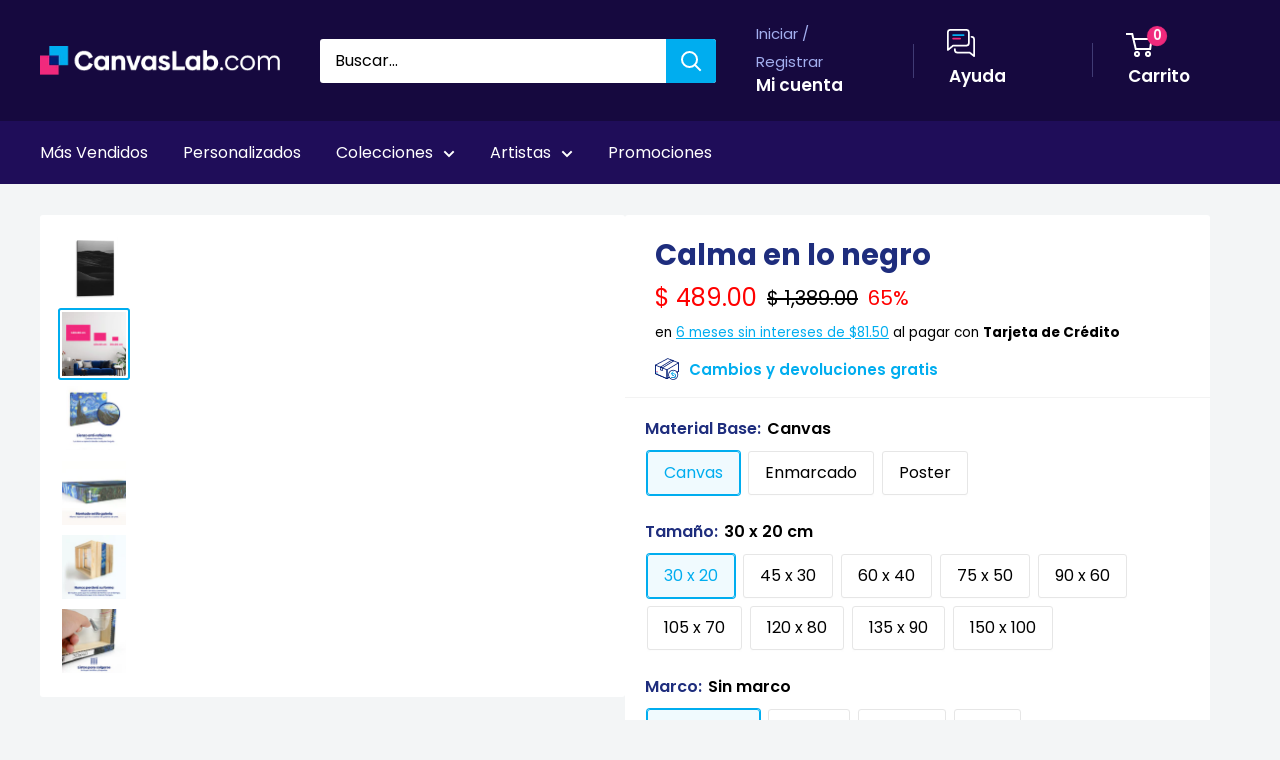

--- FILE ---
content_type: text/css
request_url: https://canvaslab.com/cdn/shop/t/122/assets/menu0722.css?v=102904890604521741181722019367
body_size: 745
content:
.nav-bar .mega-menu{background:transparent!important;max-width:100%!important}.nav-bar .mega-menu .container{max-width:1480px!important;width:100%!important;-webkit-box-sizing:border-box!important;-moz-box-sizing:border-box!important;box-sizing:border-box!important}.nav-bar .mega-menu .container .mega-menu__inner{background:#1f0d59!important;max-width:1480px!important;padding-left:40px!important;padding-right:30px!important}.nav-bar .mega-menu a{color:#fff!important;font-size:14px!important;font-weight:500!important;line-height:1em!important;transition:all .3s!important}html body .nav-bar .mega-menu a:hover{color:#00adef!important}html body #desktop-menu-0-3 div.container>div{position:relative!important}html body #desktop-menu-0-3 div.container>div>div{margin:0!important}html body #desktop-menu-0-3 div.container>div>div:nth-child(1),html body #desktop-menu-0-3 div.container>div>div:nth-child(2),html body #desktop-menu-0-3 div.container>div>div:nth-child(3){display:inline-block!important;float:left!important;padding:0 20px 0 0!important}html body #desktop-menu-0-3 div.container>div>div:nth-child(1){min-width:15%!important}html body #desktop-menu-0-3 div.container>div>div:nth-child(2){min-width:22%!important}html body #desktop-menu-0-3 div.container>div>div:nth-child(3){min-width:29%!important}html body #desktop-menu-0-3 div.container>div>div:nth-child(4){min-width:66%!important;position:absolute;bottom:0!important;text-align:center}html body #desktop-menu-0-3 div.container>div>div:nth-child(5){min-width:34%!important}html body #desktop-menu-0-3 div.container>div>div:nth-child(1)>a,html body #desktop-menu-0-3 div.container>div>div:nth-child(2)>a,html body #desktop-menu-0-3 div.container>div>div:nth-child(3)>a,html body #desktop-menu-0-3 div.container>div>div:nth-child(5)>a{visibility:0!important;opacity:0!important;pointer-events:none!important}html body #desktop-menu-0-3 div.container>div>div:nth-child(4)>a{background:#f0297c!important;color:#fff!important;padding:2px 20px;display:block!important;width:calc(100% - 60px)!important;font-weight:600!important;font-size:17px!important;line-height:1.5em!important;transition:all .3s!important;transform:translateY(1px);margin-bottom:30px!important}html body #desktop-menu-0-3 div.container>div>div:nth-child(4)>a:hover{background:#00adef!important}html body #desktop-menu-0-3 div.container>div>div:nth-child(1)>a+ul,html body #desktop-menu-0-3 div.container>div>div:nth-child(2)>a+ul,html body #desktop-menu-0-3 div.container>div>div:nth-child(3)>a+ul{transform:translateY(-40px)!important;margin-bottom:20px!important}html body #desktop-menu-0-3 div.container>div>div:nth-child(1)>ul:nth-child(2)>li:nth-child(1)>a,html body #desktop-menu-0-3 div.container>div>div:nth-child(1)>ul:nth-child(2)>li:nth-child(5)>a,html body #desktop-menu-0-3 div.container>div>div:nth-child(1)>ul:nth-child(2)>li:nth-child(9)>a,html body #desktop-menu-0-3 div.container>div>div:nth-child(2)>ul:nth-child(2)>li:nth-child(1)>a,html body #desktop-menu-0-3 div.container>div>div:nth-child(2)>ul:nth-child(2)>li:nth-child(4)>a,html body #desktop-menu-0-3 div.container>div>div:nth-child(2)>ul:nth-child(2)>li:nth-child(8)>a,html body #desktop-menu-0-3 div.container>div>div:nth-child(3)>ul>li>a,#mobile-panel-3 .mobile-menu__nav-list div.mobile-menu__nav-list-item:nth-child(2) a,#mobile-panel-3 .mobile-menu__nav-list div.mobile-menu__nav-list-item:nth-child(6) a,#mobile-panel-3 .mobile-menu__nav-list div.mobile-menu__nav-list-item:nth-child(10) a,#mobile-panel-3 .mobile-menu__nav-list div.mobile-menu__nav-list-item:nth-child(13) a,#mobile-panel-3 .mobile-menu__nav-list div.mobile-menu__nav-list-item:nth-child(16) a,#mobile-panel-3 .mobile-menu__nav-list div.mobile-menu__nav-list-item:nth-child(19) a,#mobile-panel-3 .mobile-menu__nav-list div.mobile-menu__nav-list-item:nth-child(24) a,#mobile-panel-3 .mobile-menu__nav-list div.mobile-menu__nav-list-item:nth-child(25) a,#mobile-panel-3 .mobile-menu__nav-list div.mobile-menu__nav-list-item:nth-child(26) a,#mobile-panel-3 .mobile-menu__nav-list div.mobile-menu__nav-list-item:nth-child(27) a,#mobile-panel-3 .mobile-menu__nav-list div.mobile-menu__nav-list-item:nth-child(28) a,#mobile-panel-3 .mobile-menu__nav-list div.mobile-menu__nav-list-item:nth-child(29) a{font-weight:600!important;font-size:17px!important;line-height:1.5em!important;transition:all .3s!important}html body #desktop-menu-0-3 div.container>div>div:nth-child(1)>ul:nth-child(2)>li:nth-child(1)>a,html body #desktop-menu-0-3 div.container>div>div:nth-child(1)>ul:nth-child(2)>li:nth-child(5)>a,html body #desktop-menu-0-3 div.container>div>div:nth-child(1)>ul:nth-child(2)>li:nth-child(9)>a,html body #desktop-menu-0-3 div.container>div>div:nth-child(2)>ul:nth-child(2)>li:nth-child(1)>a,html body #desktop-menu-0-3 div.container>div>div:nth-child(2)>ul:nth-child(2)>li:nth-child(4)>a,html body #desktop-menu-0-3 div.container>div>div:nth-child(2)>ul:nth-child(2)>li:nth-child(8)>a,html body #desktop-menu-0-3 div.container>div>div:nth-child(3)>ul>li>a{color:#f65e91!important;text-transform:uppercase!important;line-height:1.5em!important;font-weight:800!important}#mobile-panel-3 .mobile-menu__nav-list div.mobile-menu__nav-list-item:nth-child(2) a,#mobile-panel-3 .mobile-menu__nav-list div.mobile-menu__nav-list-item:nth-child(6) a,#mobile-panel-3 .mobile-menu__nav-list div.mobile-menu__nav-list-item:nth-child(10) a,#mobile-panel-3 .mobile-menu__nav-list div.mobile-menu__nav-list-item:nth-child(13) a,#mobile-panel-3 .mobile-menu__nav-list div.mobile-menu__nav-list-item:nth-child(16) a,#mobile-panel-3 .mobile-menu__nav-list div.mobile-menu__nav-list-item:nth-child(19) a,#mobile-panel-3 .mobile-menu__nav-list div.mobile-menu__nav-list-item:nth-child(24) a,#mobile-panel-3 .mobile-menu__nav-list div.mobile-menu__nav-list-item:nth-child(25) a,#mobile-panel-3 .mobile-menu__nav-list div.mobile-menu__nav-list-item:nth-child(26) a,#mobile-panel-3 .mobile-menu__nav-list div.mobile-menu__nav-list-item:nth-child(27) a,#mobile-panel-3 .mobile-menu__nav-list div.mobile-menu__nav-list-item:nth-child(28) a,#mobile-panel-3 .mobile-menu__nav-list div.mobile-menu__nav-list-item:nth-child(29) a{color:#f0297c!important}html body #desktop-menu-0-3 div.container>div>div:nth-child(1)>ul:nth-child(2)>li:nth-child(1)>a,html body #desktop-menu-0-3 div.container>div>div:nth-child(1)>ul:nth-child(2)>li:nth-child(5)>a,html body #desktop-menu-0-3 div.container>div>div:nth-child(1)>ul:nth-child(2)>li:nth-child(9)>a,html body #desktop-menu-0-3 div.container>div>div:nth-child(2)>ul:nth-child(2)>li:nth-child(1)>a,html body #desktop-menu-0-3 div.container>div>div:nth-child(2)>ul:nth-child(2)>li:nth-child(4)>a,html body #desktop-menu-0-3 div.container>div>div:nth-child(2)>ul:nth-child(2)>li:nth-child(8)>a,#mobile-panel-3 .mobile-menu__nav-list div.mobile-menu__nav-list-item:nth-child(2) a,#mobile-panel-3 .mobile-menu__nav-list div.mobile-menu__nav-list-item:nth-child(6) a,#mobile-panel-3 .mobile-menu__nav-list div.mobile-menu__nav-list-item:nth-child(10) a,#mobile-panel-3 .mobile-menu__nav-list div.mobile-menu__nav-list-item:nth-child(13) a,#mobile-panel-3 .mobile-menu__nav-list div.mobile-menu__nav-list-item:nth-child(16) a,#mobile-panel-3 .mobile-menu__nav-list div.mobile-menu__nav-list-item:nth-child(19) a,#mobile-panel-3 .mobile-menu__nav-list div.mobile-menu__nav-list-item:nth-child(24) a,#mobile-panel-3 .mobile-menu__nav-list div.mobile-menu__nav-list-item:nth-child(25) a,#mobile-panel-3 .mobile-menu__nav-list div.mobile-menu__nav-list-item:nth-child(26) a,#mobile-panel-3 .mobile-menu__nav-list div.mobile-menu__nav-list-item:nth-child(27) a,#mobile-panel-3 .mobile-menu__nav-list div.mobile-menu__nav-list-item:nth-child(28) a,#mobile-panel-3 .mobile-menu__nav-list div.mobile-menu__nav-list-item:nth-child(29) a{margin-bottom:-5px!important}html body #desktop-menu-0-3 div.container>div>div:nth-child(1)>ul:nth-child(2)>li:nth-child(5)>a,html body #desktop-menu-0-3 div.container>div>div:nth-child(1)>ul:nth-child(2)>li:nth-child(9)>a,html body #desktop-menu-0-3 div.container>div>div:nth-child(2)>ul:nth-child(2)>li:nth-child(4)>a,html body #desktop-menu-0-3 div.container>div>div:nth-child(2)>ul:nth-child(2)>li:nth-child(8)>a,#mobile-panel-3 .mobile-menu__nav-list div.mobile-menu__nav-list-item:nth-child(2) a,#mobile-panel-3 .mobile-menu__nav-list div.mobile-menu__nav-list-item:nth-child(6) a,#mobile-panel-3 .mobile-menu__nav-list div.mobile-menu__nav-list-item:nth-child(10) a,#mobile-panel-3 .mobile-menu__nav-list div.mobile-menu__nav-list-item:nth-child(13) a,#mobile-panel-3 .mobile-menu__nav-list div.mobile-menu__nav-list-item:nth-child(16) a,#mobile-panel-3 .mobile-menu__nav-list div.mobile-menu__nav-list-item:nth-child(19) a,#mobile-panel-3 .mobile-menu__nav-list div.mobile-menu__nav-list-item:nth-child(24) a,#mobile-panel-3 .mobile-menu__nav-list div.mobile-menu__nav-list-item:nth-child(25) a,#mobile-panel-3 .mobile-menu__nav-list div.mobile-menu__nav-list-item:nth-child(26) a,#mobile-panel-3 .mobile-menu__nav-list div.mobile-menu__nav-list-item:nth-child(27) a,#mobile-panel-3 .mobile-menu__nav-list div.mobile-menu__nav-list-item:nth-child(28) a,#mobile-panel-3 .mobile-menu__nav-list div.mobile-menu__nav-list-item:nth-child(29) a{margin-top:15px!important}html body #desktop-menu-0-3 div.container>div>div:nth-child(1)>ul:nth-child(2)>li:nth-child(1)>a:after,html body #desktop-menu-0-3 div.container>div>div:nth-child(1)>ul:nth-child(2)>li:nth-child(5)>a:after,html body #desktop-menu-0-3 div.container>div>div:nth-child(1)>ul:nth-child(2)>li:nth-child(9)>a:after,html body #desktop-menu-0-3 div.container>div>div:nth-child(2)>ul:nth-child(2)>li:nth-child(1)>a:after,html body #desktop-menu-0-3 div.container>div>div:nth-child(2)>ul:nth-child(2)>li:nth-child(4)>a:after,html body #desktop-menu-0-3 div.container>div>div:nth-child(2)>ul:nth-child(2)>li:nth-child(8)>a:after,#mobile-panel-3 .mobile-menu__nav-list div.mobile-menu__nav-list-item:nth-child(2) a:after,#mobile-panel-3 .mobile-menu__nav-list div.mobile-menu__nav-list-item:nth-child(6) a:after,#mobile-panel-3 .mobile-menu__nav-list div.mobile-menu__nav-list-item:nth-child(10) a:after,#mobile-panel-3 .mobile-menu__nav-list div.mobile-menu__nav-list-item:nth-child(13) a:after,#mobile-panel-3 .mobile-menu__nav-list div.mobile-menu__nav-list-item:nth-child(16) a:after,#mobile-panel-3 .mobile-menu__nav-list div.mobile-menu__nav-list-item:nth-child(19) a:after{content:"Todos"!important;display:inline-block!important;right:0!important;transform:translateY(-2px)!important;width:52px!important;height:23px!important;font-size:12px;text-align:center;transition:all .3s!important;margin-left:8px;line-height:23px;margin-top:8px}html body #desktop-menu-0-3 div.container>div>div:nth-child(1)>ul:nth-child(2)>li:nth-child(1)>a:after,html body #desktop-menu-0-3 div.container>div>div:nth-child(1)>ul:nth-child(2)>li:nth-child(5)>a:after,html body #desktop-menu-0-3 div.container>div>div:nth-child(1)>ul:nth-child(2)>li:nth-child(9)>a:after,html body #desktop-menu-0-3 div.container>div>div:nth-child(2)>ul:nth-child(2)>li:nth-child(1)>a:after,html body #desktop-menu-0-3 div.container>div>div:nth-child(2)>ul:nth-child(2)>li:nth-child(4)>a:after,html body #desktop-menu-0-3 div.container>div>div:nth-child(2)>ul:nth-child(2)>li:nth-child(8)>a:after{background:#f65e91!important;color:#fff!important}#mobile-panel-3 .mobile-menu__nav-list div.mobile-menu__nav-list-item:nth-child(2) a:after,#mobile-panel-3 .mobile-menu__nav-list div.mobile-menu__nav-list-item:nth-child(6) a:after,#mobile-panel-3 .mobile-menu__nav-list div.mobile-menu__nav-list-item:nth-child(10) a:after,#mobile-panel-3 .mobile-menu__nav-list div.mobile-menu__nav-list-item:nth-child(13) a:after,#mobile-panel-3 .mobile-menu__nav-list div.mobile-menu__nav-list-item:nth-child(16) a:after,#mobile-panel-3 .mobile-menu__nav-list div.mobile-menu__nav-list-item:nth-child(19) a:after{background:#1f0d59!important;color:#fff!important}html body #desktop-menu-0-3 div.container>div>div:nth-child(1)>ul:nth-child(2)>li:nth-child(1)>a:hover,html body #desktop-menu-0-3 div.container>div>div:nth-child(1)>ul:nth-child(2)>li:nth-child(5)>a:hover,html body #desktop-menu-0-3 div.container>div>div:nth-child(1)>ul:nth-child(2)>li:nth-child(9)>a:hover,html body #desktop-menu-0-3 div.container>div>div:nth-child(2)>ul:nth-child(2)>li:nth-child(1)>a:hover,html body #desktop-menu-0-3 div.container>div>div:nth-child(2)>ul:nth-child(2)>li:nth-child(4)>a:hover,html body #desktop-menu-0-3 div.container>div>div:nth-child(2)>ul:nth-child(2)>li:nth-child(8)>a:hover,html body #desktop-menu-0-3 div.container>div>div:nth-child(3)>ul>li>a:hover,#mobile-panel-3 .mobile-menu__nav-list div.mobile-menu__nav-list-item:nth-child(2) a:hover,#mobile-panel-3 .mobile-menu__nav-list div.mobile-menu__nav-list-item:nth-child(6) a:hover,#mobile-panel-3 .mobile-menu__nav-list div.mobile-menu__nav-list-item:nth-child(10) a:hover,#mobile-panel-3 .mobile-menu__nav-list div.mobile-menu__nav-list-item:nth-child(13) a:hover,#mobile-panel-3 .mobile-menu__nav-list div.mobile-menu__nav-list-item:nth-child(16) a:hover,#mobile-panel-3 .mobile-menu__nav-list div.mobile-menu__nav-list-item:nth-child(19) a:hover,#mobile-panel-3 .mobile-menu__nav-list div.mobile-menu__nav-list-item:nth-child(24) a:hover,#mobile-panel-3 .mobile-menu__nav-list div.mobile-menu__nav-list-item:nth-child(25) a:hover,#mobile-panel-3 .mobile-menu__nav-list div.mobile-menu__nav-list-item:nth-child(26) a:hover,#mobile-panel-3 .mobile-menu__nav-list div.mobile-menu__nav-list-item:nth-child(27) a:hover,#mobile-panel-3 .mobile-menu__nav-list div.mobile-menu__nav-list-item:nth-child(28) a:hover,#mobile-panel-3 .mobile-menu__nav-list div.mobile-menu__nav-list-item:nth-child(29) a:hover{color:#00adef!important}html body #desktop-menu-0-3 div.container>div>div:nth-child(1)>ul:nth-child(2)>li:nth-child(1)>a:hover:after,html body #desktop-menu-0-3 div.container>div>div:nth-child(1)>ul:nth-child(2)>li:nth-child(5)>a:hover:after,html body #desktop-menu-0-3 div.container>div>div:nth-child(1)>ul:nth-child(2)>li:nth-child(9)>a:hover:after,html body #desktop-menu-0-3 div.container>div>div:nth-child(2)>ul:nth-child(2)>li:nth-child(1)>a:hover:after,html body #desktop-menu-0-3 div.container>div>div:nth-child(2)>ul:nth-child(2)>li:nth-child(4)>a:hover:after,html body #desktop-menu-0-3 div.container>div>div:nth-child(2)>ul:nth-child(2)>li:nth-child(8)>a:hover:after,#mobile-panel-3 .mobile-menu__nav-list div.mobile-menu__nav-list-item:nth-child(2) a:hover:after,#mobile-panel-3 .mobile-menu__nav-list div.mobile-menu__nav-list-item:nth-child(6) a:hover:after,#mobile-panel-3 .mobile-menu__nav-list div.mobile-menu__nav-list-item:nth-child(10) a:hover:after,#mobile-panel-3 .mobile-menu__nav-list div.mobile-menu__nav-list-item:nth-child(13) a:hover:after,#mobile-panel-3 .mobile-menu__nav-list div.mobile-menu__nav-list-item:nth-child(16) a:hover:after,#mobile-panel-3 .mobile-menu__nav-list div.mobile-menu__nav-list-item:nth-child(19) a:hover:after{background:#f0297c!important;color:#fff!important}html body #desktop-menu-0-3 div.container>div>div:nth-child(5)>ul{margin-top:-51px!important;margin-bottom:0!important;padding:0 10px 20px!important}html body #desktop-menu-0-3 div.container>div>div:nth-child(5)>ul>li{position:relative!important;width:calc((100% - 20px) / 3)!important;display:inline-block!important;padding-bottom:calc((100% - 20px) / 3)!important;background-size:cover!important;background-repeat:no-repeat!important;text-align:center!important}html body #desktop-menu-0-3 div.container>div>div:nth-child(5)>ul>li:not(:nth-child(3n)){margin-right:10px!important}html body #desktop-menu-0-3 div.container>div>div:nth-child(5)>ul>li:nth-last-child(1):not(:nth-child(3n)),#mobile-panel-4 ul.mobile-menu__nav li:nth-last-child(1):not(:nth-child(2n)){margin-left:auto!important;margin-right:auto!important;float:unset!important;display:flex!important}#mobile-panel-4 ul.mobile-menu__nav li:nth-child(2){margin-bottom:10px!important}#mobile-panel-4 ul.mobile-menu__nav li:not(:nth-child(1)):not(:nth-child(2)){position:relative!important;width:calc((100% - 10px)/2)!important;display:inline-block;padding-bottom:calc((100% + 140.5px) / 3)!important;background-size:cover!important;background-repeat:no-repeat!important;text-align:center!important}#mobile-panel-4 ul.mobile-menu__nav li:not(:nth-child(1)):not(:nth-child(2)):not(:nth-child(2n)){margin-right:10px}html body #desktop-menu-0-3 div.container>div>div:nth-child(5)>ul>li>a,#mobile-panel-4 ul.mobile-menu__nav li:not(:nth-child(1)):not(:nth-child(2))>a{position:absolute!important;width:100%!important;height:100%!important;display:flex!important;left:0!important;top:0!important;padding:0!important;justify-content:center;align-items:center;color:#fff!important;font-weight:600!important;font-size:18px!important}html body #desktop-menu-0-3 div.container>div>div:nth-child(5)>ul>li:not(:nth-child(8)):not(:nth-child(9))>a,#mobile-panel-4 ul.mobile-menu__nav li:not(:nth-child(1)):not(:nth-child(2))>a{background:#0000003d!important}html body #desktop-menu-0-3 div.container>div>div:nth-child(5)>ul>li:not(:nth-child(8)):not(:nth-child(9))>a:hover,#mobile-panel-4 ul.mobile-menu__nav li:not(:nth-child(1)):not(:nth-child(2))>a:hover{background:#0000005e!important}html body #desktop-menu-0-3 div.container>div>div:nth-child(5)>ul>li:nth-child(1),#mobile-panel-4 ul.mobile-menu__nav li:nth-child(3){background:url(/cdn/shop/files/04_Menu-cuartos_Sala.jpg?v=1668032142)}html body #desktop-menu-0-3 div.container>div>div:nth-child(5)>ul>li:nth-child(2),#mobile-panel-4 ul.mobile-menu__nav li:nth-child(4){background:url(/cdn/shop/files/05_Menu-cuartos_Comedor.jpg?v=1668032142)}html body #desktop-menu-0-3 div.container>div>div:nth-child(5)>ul>li:nth-child(3),#mobile-panel-4 ul.mobile-menu__nav li:nth-child(5){background:url(/cdn/shop/files/06_Menu-cuartos_Cocina.jpg?v=1668032142)}html body #desktop-menu-0-3 div.container>div>div:nth-child(5)>ul>li:nth-child(4),#mobile-panel-4 ul.mobile-menu__nav li:nth-child(6){background:url(/cdn/shop/files/07_Menu-cuartos_Escaleras.jpg?v=1668032142)}html body #desktop-menu-0-3 div.container>div>div:nth-child(5)>ul>li:nth-child(5),#mobile-panel-4 ul.mobile-menu__nav li:nth-child(7){background:url(/cdn/shop/files/08_Menu-cuartos_Recamaras.jpg?v=1668032142)}html body #desktop-menu-0-3 div.container>div>div:nth-child(5)>ul>li:nth-child(6),#mobile-panel-4 ul.mobile-menu__nav li:nth-child(8){background:url(/cdn/shop/files/09_Menu-cuartos_Bano.jpg?v=1668032142)}html body #desktop-menu-0-3 div.container>div>div:nth-child(5)>ul>li:nth-child(7),#mobile-panel-4 ul.mobile-menu__nav li:nth-child(9){background:url(/cdn/shop/files/10_Menu-cuartos_Oficina.png?v=1668032143)}html body #desktop-menu-0-3 div.container>div>div:nth-child(5)>ul>li:nth-child(8)>a{background:#00adef!important;transition:all .3s!important}html body #desktop-menu-0-3 div.container>div>div:nth-child(5)>ul>li:nth-child(9)>a{background:#f0297c!important;transition:all .3s!important}html body #desktop-menu-0-3 div.container>div>div:nth-child(5)>ul>li:nth-child(8)>a:hover{background:#f0297c!important}html body #desktop-menu-0-3 div.container>div>div:nth-child(5)>ul>li:nth-child(9)>a:hover{background:#00adef!important}html body #desktop-menu-0-6 div.container>div>div:nth-child(2)>a:nth-child(1),html body #desktop-menu-0-6 div.container>div>div:nth-child(4)>a:nth-child(1){opacity:0!important;visibility:hidden!important;pointer-events:none!important}html body #desktop-menu-0-6 div.container>div>div:nth-child(3)>ul:nth-child(2)>li:nth-last-child(1)>a{color:#f0297c!important}#mobile-panel-3 .mobile-menu__nav-list div.mobile-menu__nav-list-item a,#mobile-panel-6 .mobile-menu__nav li.mobile-menu__nav-item a,#mobile-panel-7 .mobile-menu__nav li.mobile-menu__nav-item a{font-weight:400!important;line-height:1em!important}#mobile-panel-3 .mobile-menu__nav-list div.mobile-menu__nav-list-item,#mobile-panel-6 .mobile-menu__nav li.mobile-menu__nav-item{margin:10px 0 0}#mobile-panel-3 .mobile-menu__nav-list div.mobile-menu__nav-list-item:nth-child(1) a,#mobile-panel-6 .mobile-menu__nav li.mobile-menu__nav-item:nth-child(2) a,html body #mobile-panel-6>.mobile-menu__section>.mobile-menu__nav>li.mobile-menu__nav-item:nth-child(2) a,html body #mobile-panel-7>.mobile-menu__section>.mobile-menu__nav>li.mobile-menu__nav-item:nth-child(2) a,html body #mobile-panel-7>.mobile-menu__section>.mobile-menu__nav>li.mobile-menu__nav-item:nth-last-child(1) a{font-weight:600!important}html body #mobile-panel-6>.mobile-menu__section>.mobile-menu__nav>li.mobile-menu__nav-item:nth-child(2n),html body #mobile-panel-6>.mobile-menu__section>.mobile-menu__nav>li.mobile-menu__nav-item:nth-child(2n-1),html body #mobile-panel-6>.mobile-menu__section>.mobile-menu__nav>li.mobile-menu__nav-item:nth-child(2n):not(:nth-child(2))>a,html body #mobile-panel-6>.mobile-menu__section>.mobile-menu__nav>li.mobile-menu__nav-item:nth-child(2n-1)>a,html body #mobile-panel-7>.mobile-menu__section>.mobile-menu__nav>li.mobile-menu__nav-item:nth-child(2n),html body #mobile-panel-7>.mobile-menu__section>.mobile-menu__nav>li.mobile-menu__nav-item:nth-child(2n-1),html body #mobile-panel-7>.mobile-menu__section>.mobile-menu__nav>li.mobile-menu__nav-item:nth-child(2n):not(:nth-child(2)):not(:nth-last-child(1)):not(:nth-last-child(2))>a,html body #mobile-panel-7>.mobile-menu__section>.mobile-menu__nav>li.mobile-menu__nav-item:nth-child(2n-1):not(:nth-last-child(1))>a{margin-top:unset!important;margin-right:unset!important;margin-bottom:unset!important;margin-left:unset!important;padding-top:unset!important;padding-right:unset!important;padding-bottom:unset!important;padding-left:unset!important;margin:10px 0 0!important;padding:2px 0 0!important}html body #mobile-panel-3 .mobile-menu__nav-list div.mobile-menu__nav-list-item:nth-child(1),html body #mobile-panel-6>.mobile-menu__section>.mobile-menu__nav>li.mobile-menu__nav-item:nth-child(2),html body #mobile-panel-7>.mobile-menu__section>.mobile-menu__nav>li.mobile-menu__nav-item:nth-child(2){margin-top:0!important;margin-bottom:10px!important}html body #mobile-panel-6>.mobile-menu__section>.mobile-menu__nav>li.mobile-menu__nav-item:nth-child(1),html body #mobile-panel-7>.mobile-menu__section>.mobile-menu__nav>li.mobile-menu__nav-item:nth-child(1){display:none!important}html body #desktop-menu-0-3 div.container>div>div:nth-child(1)>ul:nth-child(2)>li:nth-child(1)>a,html body #desktop-menu-0-3 div.container>div>div:nth-child(1)>ul:nth-child(2)>li:nth-child(5)>a,html body #desktop-menu-0-3 div.container>div>div:nth-child(1)>ul:nth-child(2)>li:nth-child(9)>a,html body #desktop-menu-0-3 div.container>div>div:nth-child(2)>ul:nth-child(2)>li:nth-child(1)>a,html body #desktop-menu-0-3 div.container>div>div:nth-child(2)>ul:nth-child(2)>li:nth-child(4)>a,html body #desktop-menu-0-3 div.container>div>div:nth-child(2)>ul:nth-child(2)>li:nth-child(8)>a{line-height:1em!important;padding:0 0 5px!important}
/*# sourceMappingURL=/cdn/shop/t/122/assets/menu0722.css.map?v=102904890604521741181722019367 */
